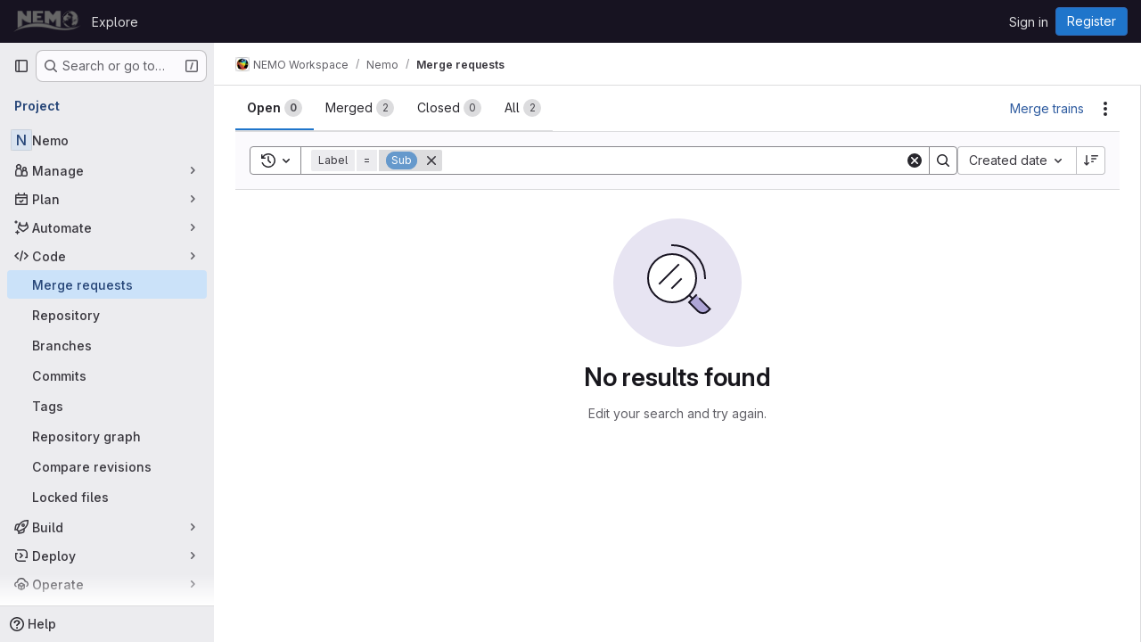

--- FILE ---
content_type: text/javascript; charset=utf-8
request_url: https://forge.nemo-ocean.eu/assets/webpack/commons-pages.dashboard.merge_requests_v2-pages.groups.merge_requests-pages.projects.merge_requests.index.460ecbe1.chunk.js
body_size: 16997
content:
(this.webpackJsonp=this.webpackJsonp||[]).push([["commons-pages.dashboard.merge_requests_v2-pages.groups.merge_requests-pages.projects.merge_requests.index","36d45c3b","50922876"],{"+wZC":function(t,e,n){"use strict";var r=n("8Ei6"),i=n.n(r),a=n("zNqO"),o=n("n64d"),s=n("pTIT"),c=n("EXdk"),u=n("/2q6"),l=n("eOJu"),p=n("Cn4y"),d=n("tslw"),f=n("slyf"),h=n("Ccns");const v=s.U+"active",b=Object(p.c)(Object(l.m)({...d.b,active:Object(p.b)(c.g,!1),buttonId:Object(p.b)(c.r),disabled:Object(p.b)(c.g,!1),lazy:Object(p.b)(c.g,!1),noBody:Object(p.b)(c.g,!1),tag:Object(p.b)(c.r,"div"),title:Object(p.b)(c.r),titleItemClass:Object(p.b)(c.e),titleLinkAttributes:Object(p.b)(c.n),titleLinkClass:Object(p.b)(c.e)}),o.E),m=Object(a.c)({name:o.E,mixins:[d.a,f.a],inject:{getBvTabs:{default:function(){return function(){return{}}}}},props:b,data(){return{localActive:this.active&&!this.disabled}},computed:{bvTabs(){return this.getBvTabs()},_isTab:()=>!0,tabClasses(){const{localActive:t,disabled:e}=this;return[{active:t,disabled:e,"card-body":this.bvTabs.card&&!this.noBody},t?this.bvTabs.activeTabClass:null]},controlledBy(){return this.buttonId||this.safeId("__BV_tab_button__")},computedNoFade(){return!this.bvTabs.fade},computedLazy(){return this.bvTabs.lazy||this.lazy}},watch:{active(t,e){t!==e&&(t?this.activate():this.deactivate()||this.$emit(v,this.localActive))},disabled(t,e){if(t!==e){const{firstTab:e}=this.bvTabs;t&&this.localActive&&e&&(this.localActive=!1,e())}},localActive(t){this.$emit(v,t)}},mounted(){this.registerTab()},updated(){const{updateButton:t}=this.bvTabs;t&&this.hasNormalizedSlot(u.y)&&t(this)},beforeDestroy(){this.unregisterTab()},methods:{registerTab(){const{registerTab:t}=this.bvTabs;t&&t(this)},unregisterTab(){const{unregisterTab:t}=this.bvTabs;t&&t(this)},activate(){const{activateTab:t}=this.bvTabs;return!(!t||this.disabled)&&t(this)},deactivate(){const{deactivateTab:t}=this.bvTabs;return!(!t||!this.localActive)&&t(this)}},render(t){const{localActive:e}=this,n=t(this.tag,{staticClass:"tab-pane",class:this.tabClasses,directives:[{name:"show",value:e}],attrs:{role:"tabpanel",id:this.safeId(),"aria-hidden":e?"false":"true","aria-labelledby":this.controlledBy||null},ref:"panel"},[e||!this.computedLazy?this.normalizeSlot():t()]);return t(h.a,{props:{mode:"out-in",noFade:this.computedNoFade}},[n])}});var y={name:"GlTab",components:{BTab:m},inheritAttrs:!1,props:{titleLinkClass:{type:[String,Array,Object],required:!1,default:""},queryParamValue:{type:String,required:!1,default:null}},computed:{linkClass(){const{titleLinkClass:t}=this;return Array.isArray(t)?[...t,"gl-tab-nav-item"]:i()(t)?{...t,"gl-tab-nav-item":!0}:(t+" gl-tab-nav-item").trim()}}},g=n("tBpV"),T=Object(g.a)(y,(function(){var t=this;return(0,t._self._c)("b-tab",t._g(t._b({attrs:{"title-link-class":t.linkClass,"query-param-value":t.queryParamValue},scopedSlots:t._u([t._l(Object.keys(t.$slots),(function(e){return{key:e,fn:function(){return[t._t(e)]},proxy:!0}}))],null,!0)},"b-tab",t.$attrs,!1),t.$listeners))}),[],!1,null,null,null);e.a=T.exports},"5wtN":function(t,e){var n={kind:"Document",definitions:[{kind:"FragmentDefinition",name:{kind:"Name",value:"PageInfo"},typeCondition:{kind:"NamedType",name:{kind:"Name",value:"PageInfo"}},directives:[],selectionSet:{kind:"SelectionSet",selections:[{kind:"Field",name:{kind:"Name",value:"hasNextPage"},arguments:[],directives:[]},{kind:"Field",name:{kind:"Name",value:"hasPreviousPage"},arguments:[],directives:[]},{kind:"Field",name:{kind:"Name",value:"startCursor"},arguments:[],directives:[]},{kind:"Field",name:{kind:"Name",value:"endCursor"},arguments:[],directives:[]}]}}],loc:{start:0,end:92}};n.loc.source={body:"fragment PageInfo on PageInfo {\n  hasNextPage\n  hasPreviousPage\n  startCursor\n  endCursor\n}\n",name:"GraphQL request",locationOffset:{line:1,column:1}};var r={};function i(t,e){for(var n=0;n<t.definitions.length;n++){var r=t.definitions[n];if(r.name&&r.name.value==e)return r}}n.definitions.forEach((function(t){if(t.name){var e=new Set;!function t(e,n){if("FragmentSpread"===e.kind)n.add(e.name.value);else if("VariableDefinition"===e.kind){var r=e.type;"NamedType"===r.kind&&n.add(r.name.value)}e.selectionSet&&e.selectionSet.selections.forEach((function(e){t(e,n)})),e.variableDefinitions&&e.variableDefinitions.forEach((function(e){t(e,n)})),e.definitions&&e.definitions.forEach((function(e){t(e,n)}))}(t,e),r[t.name.value]=e}})),t.exports=n,t.exports.PageInfo=function(t,e){var n={kind:t.kind,definitions:[i(t,e)]};t.hasOwnProperty("loc")&&(n.loc=t.loc);var a=r[e]||new Set,o=new Set,s=new Set;for(a.forEach((function(t){s.add(t)}));s.size>0;){var c=s;s=new Set,c.forEach((function(t){o.has(t)||(o.add(t),(r[t]||new Set).forEach((function(t){s.add(t)})))}))}return o.forEach((function(e){var r=i(t,e);r&&n.definitions.push(r)})),n}(n,"PageInfo")},CqXh:function(t,e,n){"use strict";var r=n("VNnR"),i=n.n(r),a=n("COl3"),o={props:{storageKey:{type:String,required:!0},value:{type:[String,Number,Boolean,Array,Object],required:!1,default:""},asString:{type:Boolean,required:!1,default:!1},persist:{type:Boolean,required:!1,default:!0},clear:{type:Boolean,required:!1,default:!1}},watch:{value(t){this.persist&&Object(a.c)(this.storageKey,t,this.asString)},clear(t){t&&Object(a.b)(this.storageKey)}},mounted(){const{exists:t,value:e}=Object(a.a)(this.storageKey,this.asString);t&&!i()(e,this.value)&&this.$emit("input",e)},render(){var t,e;return null===(t=(e=this.$scopedSlots).default)||void 0===t?void 0:t.call(e)}},s=n("tBpV"),c=Object(s.a)(o,void 0,void 0,!1,null,null,null);e.a=c.exports},NHYh:function(t,e,n){"use strict";n.d(e,"a",(function(){return r}));n("3UXl"),n("iyoE");const r=function(t,e){return t.map((function(t,e){return[e,t]})).sort(function(t,e){return this(t[1],e[1])||t[0]-e[0]}.bind(e)).map((function(t){return t[1]}))}},O5MO:function(t,e,n){"use strict";n("aFm2"),n("z6RN"),n("R9qC");var r=n("9/Bc"),i=n("zIFf"),a=n("/lV4"),o={components:{GlBadge:r.a},directives:{GlTooltip:i.a},props:{mergeRequest:{type:Object,required:!0},fullText:{type:Boolean,required:!1,default:!1}},computed:{approvalCount(){return this.fullText&&this.mergeRequest.approvedBy.nodes.length?Object(a.a)("Approved"):this.mergeRequest.approvedBy.nodes.length},tooltipTitle(){return Object(a.h)("%d approval","%d approvals",this.mergeRequest.approvedBy.nodes.length)}}},s=n("tBpV"),c=Object(s.a)(o,(function(){var t=this._self._c;return this.approvalCount?t("button",{directives:[{name:"gl-tooltip",rawName:"v-gl-tooltip.viewport.top",value:this.tooltipTitle,expression:"tooltipTitle",modifiers:{viewport:!0,top:!0}}],staticClass:"!gl-cursor-default gl-rounded-pill gl-border-none gl-bg-transparent gl-p-0",attrs:{"aria-label":this.tooltipTitle,"data-testid":"mr-approvals"}},[t("gl-badge",{attrs:{icon:"check-circle",variant:"success","icon-optically-aligned":""}},[this._v("\n    "+this._s(this.approvalCount)+"\n  ")])],1):this._e()}),[],!1,null,null,null).exports,u=n("4wgn"),l=n("FxFN"),p={components:{GlBadge:r.a,ApprovalsCountCe:c},directives:{GlTooltip:i.a},props:{mergeRequest:{type:Object,required:!0},fullText:{type:Boolean,required:!1,default:!1}},computed:{approvedByCurrentUser(){var t;const e=Object(l.c)(u.O,gon.current_user_id||"");return null===(t=this.mergeRequest.approvedBy)||void 0===t?void 0:t.nodes.some((function(t){return t.id===e}))},approvalText(){return this.fullText?this.mergeRequest.approved?Object(a.a)("Approved"):Object(a.j)(Object(a.a)("%{approvals_given} of %{required} Approvals"),{approvals_given:this.mergeRequest.approvalsRequired-this.mergeRequest.approvalsLeft,required:this.mergeRequest.approvalsRequired}):`${this.mergeRequest.approvalsRequired-this.mergeRequest.approvalsLeft}/${this.mergeRequest.approvalsRequired}`},tooltipTitle(){return Object(a.j)(this.approvedByCurrentUser?Object(a.a)("Required approvals (%{approvals_given} of %{required} given, you've approved)"):Object(a.a)("Required approvals (%{approvals_given} of %{required} given)"),{approvals_given:this.mergeRequest.approvalsRequired-this.mergeRequest.approvalsLeft,required:this.mergeRequest.approvalsRequired})},badgeVariant(){return this.mergeRequest.approved?"success":"neutral"},badgeIcon(){return this.mergeRequest.approved&&this.approvedByCurrentUser?"approval-solid":this.mergeRequest.approved?"check-circle":this.mergeRequest.approvalsRequired-this.mergeRequest.approvalsLeft>0?"check-circle-dashed":"dash-circle"}}},d=Object(s.a)(p,(function(){var t=this,e=t._self._c;return t.mergeRequest.approvalsRequired?e("button",{directives:[{name:"gl-tooltip",rawName:"v-gl-tooltip.viewport.top",value:t.tooltipTitle,expression:"tooltipTitle",modifiers:{viewport:!0,top:!0}}],staticClass:"!gl-cursor-default gl-rounded-pill gl-border-none gl-bg-transparent gl-p-0",attrs:{"aria-label":t.tooltipTitle,"data-testid":"mr-approvals"}},[e("gl-badge",{attrs:{icon:t.badgeIcon,"icon-optically-aligned":"approval-solid"!==t.badgeIcon,variant:t.badgeVariant}},[t._v("\n    "+t._s(t.approvalText)+"\n  ")])],1):e("approvals-count-ce",{attrs:{"merge-request":t.mergeRequest,"full-text":t.fullText}})}),[],!1,null,null,null);e.a=d.exports},PRLI:function(t,e){var n={kind:"Document",definitions:[{kind:"FragmentDefinition",name:{kind:"Name",value:"MergeRequestApprovalFragment"},typeCondition:{kind:"NamedType",name:{kind:"Name",value:"MergeRequest"}},directives:[],selectionSet:{kind:"SelectionSet",selections:[{kind:"Field",name:{kind:"Name",value:"approved"},arguments:[],directives:[]},{kind:"Field",name:{kind:"Name",value:"approvalsRequired"},arguments:[],directives:[]},{kind:"Field",name:{kind:"Name",value:"approvalsLeft"},arguments:[],directives:[]},{kind:"Field",name:{kind:"Name",value:"approvedBy"},arguments:[],directives:[],selectionSet:{kind:"SelectionSet",selections:[{kind:"Field",name:{kind:"Name",value:"nodes"},arguments:[],directives:[],selectionSet:{kind:"SelectionSet",selections:[{kind:"Field",name:{kind:"Name",value:"id"},arguments:[],directives:[]}]}}]}}]}}],loc:{start:0,end:493}};n.loc.source={body:"# @graphql-eslint/eslint-plugin@4.0.0 reports missing IDs in `FragmentDefinition`. For now, we are\n# ignoring the newly uncovered error on this fragment. Please consider addressing the violation\n# if you are modifying this file and it turns out selecting the ID makes sense here.\n# eslint-disable-next-line @graphql-eslint/require-selections\nfragment MergeRequestApprovalFragment on MergeRequest {\n  approved\n  approvalsRequired\n  approvalsLeft\n  approvedBy {\n    nodes {\n      id\n    }\n  }\n}\n",name:"GraphQL request",locationOffset:{line:1,column:1}};var r={};function i(t,e){for(var n=0;n<t.definitions.length;n++){var r=t.definitions[n];if(r.name&&r.name.value==e)return r}}n.definitions.forEach((function(t){if(t.name){var e=new Set;!function t(e,n){if("FragmentSpread"===e.kind)n.add(e.name.value);else if("VariableDefinition"===e.kind){var r=e.type;"NamedType"===r.kind&&n.add(r.name.value)}e.selectionSet&&e.selectionSet.selections.forEach((function(e){t(e,n)})),e.variableDefinitions&&e.variableDefinitions.forEach((function(e){t(e,n)})),e.definitions&&e.definitions.forEach((function(e){t(e,n)}))}(t,e),r[t.name.value]=e}})),t.exports=n,t.exports.MergeRequestApprovalFragment=function(t,e){var n={kind:t.kind,definitions:[i(t,e)]};t.hasOwnProperty("loc")&&(n.loc=t.loc);var a=r[e]||new Set,o=new Set,s=new Set;for(a.forEach((function(t){s.add(t)}));s.size>0;){var c=s;s=new Set,c.forEach((function(t){o.has(t)||(o.add(t),(r[t]||new Set).forEach((function(t){s.add(t)})))}))}return o.forEach((function(e){var r=i(t,e);r&&n.definitions.push(r)})),n}(n,"MergeRequestApprovalFragment")},QSfG:function(t,e,n){"use strict";var r={name:"GlAvatarLink",components:{GlLink:n("Jx7q").a}},i=n("tBpV"),a=Object(i.a)(r,(function(){return(0,this._self._c)("gl-link",this._g(this._b({staticClass:"gl-avatar-link",attrs:{variant:"meta"}},"gl-link",this.$attrs,!1),this.$listeners),[this._t("default")],2)}),[],!1,null,null,null);e.a=a.exports},hxHM:function(t,e,n){"use strict";n("LdIe"),n("z6RN"),n("PTOk"),n("aFm2"),n("R9qC"),n("lFMf"),n("gOHk"),n("c9hT"),n("ZzK0"),n("BzOf"),n("3UXl"),n("iyoE"),n("v2fZ"),n("UezY"),n("hG7+"),n("B++/"),n("47t/");var r=n("zNqO"),i=n("n64d"),a=n("1nO5"),o=n("pTIT"),s=n("Ld9G"),c=n("EXdk"),u=n("/2q6"),l=n("88df"),p=n("Zwln"),d=n("MGi3"),f=n("LTP3"),h=n("MHCW"),v=n("dJQL"),b=n("7I1/"),m=n("nf9o"),y=n("RzIj"),g=n("W1rz"),T=n("eOJu"),w=n("+tAD"),k=n("Cn4y"),O=n("NHYh"),j=n("tslw"),_=n("slyf"),x=n("+18S");const{mixin:C,props:R,prop:q,event:S}=Object(y.a)("value",{type:c.k}),A=function(t){return!t.disabled},E=Object(r.c)({name:i.J,inject:{getBvTabs:{default:function(){return function(){return{}}}}},props:{controls:Object(k.b)(c.r),id:Object(k.b)(c.r),noKeyNav:Object(k.b)(c.g,!1),posInSet:Object(k.b)(c.k),setSize:Object(k.b)(c.k),tab:Object(k.b)(),tabIndex:Object(k.b)(c.k)},computed:{bvTabs(){return this.getBvTabs()}},methods:{focus(){Object(d.d)(this.$refs.link)},handleEvent(t){if(this.tab.disabled)return;const{type:e,keyCode:n,shiftKey:r}=t;"click"===e||"keydown"===e&&n===s.h?(Object(f.f)(t),this.$emit(o.f,t)):"keydown"!==e||this.noKeyNav||(-1!==[s.i,s.f,s.e].indexOf(n)?(Object(f.f)(t),r||n===s.e?this.$emit(o.o,t):this.$emit(o.B,t)):-1!==[s.a,s.g,s.b].indexOf(n)&&(Object(f.f)(t),r||n===s.b?this.$emit(o.v,t):this.$emit(o.y,t)))}},render(t){const{id:e,tabIndex:n,setSize:r,posInSet:i,controls:a,handleEvent:o}=this,{title:s,localActive:c,disabled:l,titleItemClass:p,titleLinkClass:d,titleLinkAttributes:f}=this.tab,h=t(x.a,{staticClass:"nav-link",class:[{active:c&&!l,disabled:l},d,c?this.bvTabs.activeNavItemClass:null],props:{disabled:l},attrs:{...f,id:e,role:"tab",tabindex:n,"aria-selected":c&&!l?"true":"false","aria-setsize":r,"aria-posinset":i,"aria-controls":a},on:{click:o,keydown:o},ref:"link"},[this.tab.normalizeSlot(u.y)||s]);return t("li",{staticClass:"nav-item",class:[p],attrs:{role:"presentation"}},[h])}}),P={align:Object(k.b)(c.r),fill:Object(k.b)(c.g,!1),justified:Object(k.b)(c.g,!1),pills:Object(k.b)(c.g,!1),small:Object(k.b)(c.g,!1)},B=Object(k.c)(Object(T.m)({...j.b,...R,...P,activeNavItemClass:Object(k.b)(c.e),activeTabClass:Object(k.b)(c.e),contentClass:Object(k.b)(c.e),end:Object(k.b)(c.g,!1),lazy:Object(k.b)(c.g,!1),navClass:Object(k.b)(c.e),navWrapperClass:Object(k.b)(c.e),noFade:Object(k.b)(c.g,!1),noKeyNav:Object(k.b)(c.g,!1),noNavStyle:Object(k.b)(c.g,!1),tag:Object(k.b)(c.r,"div")}),i.I),$=Object(r.c)({name:i.I,mixins:[j.a,C,_.a],provide(){var t=this;return{getBvTabs:function(){return t}}},props:B,data(){return{currentTab:Object(g.b)(this[q],-1),tabs:[],registeredTabs:[]}},computed:{fade(){return!this.noFade}},watch:{[q](t,e){if(t!==e){t=Object(g.b)(t,-1),e=Object(g.b)(e,0);const n=this.tabs[t];n&&!n.disabled?this.activateTab(n):t<e?this.previousTab():this.nextTab()}},currentTab(t){let e=-1;this.tabs.forEach((function(n,r){r!==t||n.disabled?n.localActive=!1:(n.localActive=!0,e=r)})),this.$emit(S,e)},tabs(t,e){var n=this;Object(b.a)(t.map((function(t){return t[r.a]})),e.map((function(t){return t[r.a]})))||this.$nextTick((function(){n.$emit(o.e,t.slice(),e.slice())}))},registeredTabs(){this.updateTabs()}},created(){this.$_observer=null},mounted(){this.setObserver(!0)},beforeDestroy(){this.setObserver(!1),this.tabs=[]},methods:{registerTab(t){Object(l.a)(this.registeredTabs,t)||this.registeredTabs.push(t)},unregisterTab(t){this.registeredTabs=this.registeredTabs.slice().filter((function(e){return e!==t}))},setObserver(t=!0){var e=this;if(this.$_observer&&this.$_observer.disconnect(),this.$_observer=null,t){const t=function(){e.$nextTick((function(){Object(d.z)((function(){e.updateTabs()}))}))};this.$_observer=Object(w.a)(this.$refs.content,t,{childList:!0,subtree:!1,attributes:!0,attributeFilter:["id"]})}},getTabs(){const t=this.registeredTabs;let e=[];if(a.e&&t.length>0){const n=t.map((function(t){return"#"+t.safeId()})).join(", ");e=Object(d.B)(n,this.$el).map((function(t){return t.id})).filter(h.a)}return Object(O.a)(t,(function(t,n){return e.indexOf(t.safeId())-e.indexOf(n.safeId())}))},updateTabs(){const t=this.getTabs();let e=t.indexOf(t.slice().reverse().find((function(t){return t.localActive&&!t.disabled})));if(e<0){const{currentTab:n}=this;n>=t.length?e=t.indexOf(t.slice().reverse().find(A)):t[n]&&!t[n].disabled&&(e=n)}e<0&&(e=t.indexOf(t.find(A))),t.forEach((function(t,n){t.localActive=n===e})),this.tabs=t,this.currentTab=e},getButtonForTab(t){return(this.$refs.buttons||[]).find((function(e){return e.tab===t}))},updateButton(t){const e=this.getButtonForTab(t);e&&e.$forceUpdate&&e.$forceUpdate()},activateTab(t){const{currentTab:e,tabs:n}=this;let r=!1;if(t){const i=n.indexOf(t);if(i!==e&&i>-1&&!t.disabled){const t=new p.a(o.a,{cancelable:!0,vueTarget:this,componentId:this.safeId()});this.$emit(t.type,i,e,t),t.defaultPrevented||(this.currentTab=i,r=!0)}}return r||this[q]===e||this.$emit(S,e),r},deactivateTab(t){return!!t&&this.activateTab(this.tabs.filter((function(e){return e!==t})).find(A))},focusButton(t){var e=this;this.$nextTick((function(){Object(d.d)(e.getButtonForTab(t))}))},emitTabClick(t,e){Object(v.d)(e)&&t&&t.$emit&&!t.disabled&&t.$emit(o.f,e)},clickTab(t,e){this.activateTab(t),this.emitTabClick(t,e)},firstTab(t){const e=this.tabs.find(A);this.activateTab(e)&&t&&(this.focusButton(e),this.emitTabClick(e,t))},previousTab(t){const e=Object(m.b)(this.currentTab,0),n=this.tabs.slice(0,e).reverse().find(A);this.activateTab(n)&&t&&(this.focusButton(n),this.emitTabClick(n,t))},nextTab(t){const e=Object(m.b)(this.currentTab,-1),n=this.tabs.slice(e+1).find(A);this.activateTab(n)&&t&&(this.focusButton(n),this.emitTabClick(n,t))},lastTab(t){const e=this.tabs.slice().reverse().find(A);this.activateTab(e)&&t&&(this.focusButton(e),this.emitTabClick(e,t))}},render(t){var e=this;const{align:n,end:i,fill:a,firstTab:s,justified:c,lastTab:l,nextTab:p,noKeyNav:d,noNavStyle:f,pills:h,previousTab:v,small:b,tabs:m}=this,y=m.find((function(t){return t.localActive&&!t.disabled})),g=m.find((function(t){return!t.disabled})),T=m.map((function(n,i){const{safeId:a}=n;let c=null;return d||(c=-1,(n===y||!y&&n===g)&&(c=null)),t(E,{props:{controls:a?a():null,id:n.controlledBy||(a?a("_BV_tab_button_"):null),noKeyNav:d,posInSet:i+1,setSize:m.length,tab:n,tabIndex:c},on:{[o.f]:function(t){e.clickTab(n,t)},[o.o]:s,[o.B]:v,[o.y]:p,[o.v]:l},key:n[r.a]||i,ref:"buttons",[r.b]:!0})}));let w=t("ul",{staticClass:"nav",class:[this.navClass,{"nav-tabs":!f&&!h,"nav-pills":!f&&h,"nav-fill":a,"nav-justified":c,[(k=n,"justify-content-"+(k="left"===k?"start":"right"===k?"end":k))]:n,small:b}],attrs:{role:"tablist",id:this.safeId("_BV_tab_controls_")},ref:"nav"},[this.normalizeSlot(u.w)||t(),T,this.normalizeSlot(u.v)||t()]);var k;w=t("div",{class:this.navWrapperClass,key:"bv-tabs-nav"},[this.normalizeSlot(u.B)||t(),w,this.normalizeSlot(u.A)||t()]);const O=this.normalizeSlot()||[];let j=t();0===O.length&&(j=t("div",{class:["tab-pane","active"],key:"bv-empty-tab"},this.normalizeSlot(u.f)));const _=t("div",{staticClass:"tab-content",class:this.contentClass,attrs:{id:this.safeId("_BV_tab_container_")},key:"bv-content",ref:"content"},[O,j]);return t(this.tag,{staticClass:"tabs",attrs:{id:this.safeId()}},[i?_:t(),w,i?t():_])}});var I=n("q3oM"),L=n("CbCZ");const N=function(t){return Object.keys(t).every((function(t){return"text"===t||"attributes"===t}))};var F={name:"GlTabs",components:{BTabs:$,GlButton:L.a},inheritAttrs:!1,props:{actionPrimary:{type:Object,required:!1,default:null,validator:function(t){return N(t)}},actionSecondary:{type:Object,required:!1,default:null,validator:function(t){return N(t)}},actionTertiary:{type:Object,required:!1,default:null,validator:function(t){return N(t)}},contentClass:{type:[String,Array,Object],required:!1,default:null},navClass:{type:[String,Array,Object],required:!1,default:null},justified:{type:Boolean,required:!1,default:!1},syncActiveTabWithQueryParams:{type:Boolean,required:!1,default:!1},queryParamName:{type:String,required:!1,default:"tab"},value:{type:Number,required:!1,default:0}},data:()=>({activeTabIndex:0}),computed:{hasActions(){return[this.actionPrimary,this.actionSecondary,this.actionTertiary].some(Boolean)},listeners(){return{...this.$listeners,input:this.handleInput}}},watch:{value:{handler(t){this.activeTabIndex!==t&&(this.activeTabIndex=t)},immediate:!0}},mounted(){this.syncActiveTabWithQueryParams&&(this.syncActiveTabFromQueryParams(),window.addEventListener("popstate",this.syncActiveTabFromQueryParams)),this.$emit("input",this.activeTabIndex)},destroyed(){window.removeEventListener("popstate",this.syncActiveTabFromQueryParams)},methods:{buttonBinding:(t,e)=>t.attributes?t.attributes:I.Q[e],primary(){this.$emit("primary")},secondary(){this.$emit("secondary")},tertiary(){this.$emit("tertiary")},async syncActiveTabFromQueryParams(){var t=this;await this.$nextTick();const e=this.getQueryParamValue(),n=this.getTabs().findIndex((function(n,r){return t.getTabQueryParamValue(r)===e}));this.activeTabIndex=-1!==n?n:0},getTabs(){return this.$refs.bTabs.getTabs()},getQueryParamValue(){return new URLSearchParams(window.location.search).get(this.queryParamName)},setQueryParamValueIfNecessary(t){const e=this.getQueryParamValue(),n=this.getTabQueryParamValue(t);if(0===t&&!e||0!==t&&e===n)return;const r=new URLSearchParams(window.location.search);r.set(this.queryParamName,n),window.history.pushState({},"",`${window.location.pathname}?${r.toString()}`)},getTabQueryParamValue(t){const e=this.getTabs()[t];return(null==e?void 0:e.$attrs["query-param-value"])||t.toString()},handleInput(t){this.$emit("input",t),this.activeTabIndex=t,this.syncActiveTabWithQueryParams&&this.setQueryParamValueIfNecessary(t)}}},D=n("tBpV"),z=Object(D.a)(F,(function(){var t=this,e=t._self._c;return e("b-tabs",t._g(t._b({ref:"bTabs",staticClass:"gl-tabs",attrs:{"no-nav-style":!0,"no-fade":!0,"active-nav-item-class":"gl-tab-nav-item-active","content-class":[t.contentClass,"gl-tab-content"],"nav-wrapper-class":"gl-tabs-wrapper","nav-class":[t.navClass,"gl-tabs-nav"],justified:t.justified,value:t.activeTabIndex},scopedSlots:t._u([t._l(Object.keys(t.$slots),(function(e){return{key:e,fn:function(){return[t._t(e)]},proxy:!0}})),t.hasActions?{key:"toolbar-start",fn:function(){return[e("div",{staticClass:"gl-actions-tabs-start",attrs:{role:"toolbar","data-testid":"actions-tabs-start"}},[t.actionPrimary?e("gl-button",t._b({attrs:{"data-testid":"action-primary"},on:{click:t.primary}},"gl-button",t.buttonBinding(t.actionPrimary,"actionPrimary"),!1),[t._v("\n        "+t._s(t.actionPrimary.text)+"\n      ")]):t._e(),t._v(" "),t.actionSecondary?e("gl-button",t._b({attrs:{"data-testid":"action-secondary"},on:{click:t.secondary}},"gl-button",t.buttonBinding(t.actionSecondary,"actionSecondary"),!1),[t._v("\n        "+t._s(t.actionSecondary.text)+"\n      ")]):t._e(),t._v(" "),t.actionTertiary?e("gl-button",t._b({attrs:{"data-testid":"action-tertiary"},on:{click:t.tertiary}},"gl-button",t.buttonBinding(t.actionTertiary,"actionTertiary"),!1),[t._v("\n        "+t._s(t.actionTertiary.text)+"\n      ")]):t._e()],1)]},proxy:!0}:null,t.hasActions?{key:"toolbar-end",fn:function(){return[e("div",{staticClass:"gl-actions-tabs-end",attrs:{role:"toolbar","data-testid":"actions-tabs-end"}},[t.actionPrimary?e("gl-button",t._b({attrs:{"data-testid":"action-primary"},on:{click:t.primary}},"gl-button",t.buttonBinding(t.actionPrimary,"actionPrimary"),!1),[t._v("\n        "+t._s(t.actionPrimary.text)+"\n      ")]):t._e(),t._v(" "),t.actionSecondary?e("gl-button",t._b({attrs:{"data-testid":"action-secondary"},on:{click:t.secondary}},"gl-button",t.buttonBinding(t.actionSecondary,"actionSecondary"),!1),[t._v("\n        "+t._s(t.actionSecondary.text)+"\n      ")]):t._e(),t._v(" "),t.actionTertiary?e("gl-button",t._b({attrs:{"data-testid":"action-tertiary"},on:{click:t.tertiary}},"gl-button",t.buttonBinding(t.actionTertiary,"actionTertiary"),!1),[t._v("\n        "+t._s(t.actionTertiary.text)+"\n      ")]):t._e()],1)]},proxy:!0}:null],null,!0)},"b-tabs",t.$attrs,!1),t.listeners))}),[],!1,null,null,null);e.a=z.exports},lRsd:function(t,e,n){"use strict";function r(t,e){for(var n in e)t[n]=e[n];return t}n.d(e,"a",(function(){return Qt}));var i=/[!'()*]/g,a=function(t){return"%"+t.charCodeAt(0).toString(16)},o=/%2C/g,s=function(t){return encodeURIComponent(t).replace(i,a).replace(o,",")};function c(t){try{return decodeURIComponent(t)}catch(t){0}return t}var u=function(t){return null==t||"object"==typeof t?t:String(t)};function l(t){var e={};return(t=t.trim().replace(/^(\?|#|&)/,""))?(t.split("&").forEach((function(t){var n=t.replace(/\+/g," ").split("="),r=c(n.shift()),i=n.length>0?c(n.join("=")):null;void 0===e[r]?e[r]=i:Array.isArray(e[r])?e[r].push(i):e[r]=[e[r],i]})),e):e}function p(t){var e=t?Object.keys(t).map((function(e){var n=t[e];if(void 0===n)return"";if(null===n)return s(e);if(Array.isArray(n)){var r=[];return n.forEach((function(t){void 0!==t&&(null===t?r.push(s(e)):r.push(s(e)+"="+s(t)))})),r.join("&")}return s(e)+"="+s(n)})).filter((function(t){return t.length>0})).join("&"):null;return e?"?"+e:""}var d=/\/?$/;function f(t,e,n,r){var i=r&&r.options.stringifyQuery,a=e.query||{};try{a=h(a)}catch(t){}var o={name:e.name||t&&t.name,meta:t&&t.meta||{},path:e.path||"/",hash:e.hash||"",query:a,params:e.params||{},fullPath:m(e,i),matched:t?b(t):[]};return n&&(o.redirectedFrom=m(n,i)),Object.freeze(o)}function h(t){if(Array.isArray(t))return t.map(h);if(t&&"object"==typeof t){var e={};for(var n in t)e[n]=h(t[n]);return e}return t}var v=f(null,{path:"/"});function b(t){for(var e=[];t;)e.unshift(t),t=t.parent;return e}function m(t,e){var n=t.path,r=t.query;void 0===r&&(r={});var i=t.hash;return void 0===i&&(i=""),(n||"/")+(e||p)(r)+i}function y(t,e,n){return e===v?t===e:!!e&&(t.path&&e.path?t.path.replace(d,"")===e.path.replace(d,"")&&(n||t.hash===e.hash&&g(t.query,e.query)):!(!t.name||!e.name)&&(t.name===e.name&&(n||t.hash===e.hash&&g(t.query,e.query)&&g(t.params,e.params))))}function g(t,e){if(void 0===t&&(t={}),void 0===e&&(e={}),!t||!e)return t===e;var n=Object.keys(t).sort(),r=Object.keys(e).sort();return n.length===r.length&&n.every((function(n,i){var a=t[n];if(r[i]!==n)return!1;var o=e[n];return null==a||null==o?a===o:"object"==typeof a&&"object"==typeof o?g(a,o):String(a)===String(o)}))}function T(t){for(var e=0;e<t.matched.length;e++){var n=t.matched[e];for(var r in n.instances){var i=n.instances[r],a=n.enteredCbs[r];if(i&&a){delete n.enteredCbs[r];for(var o=0;o<a.length;o++)i._isBeingDestroyed||a[o](i)}}}}var w={name:"RouterView",functional:!0,props:{name:{type:String,default:"default"}},render:function(t,e){var n=e.props,i=e.children,a=e.parent,o=e.data;o.routerView=!0;for(var s=a.$createElement,c=n.name,u=a.$route,l=a._routerViewCache||(a._routerViewCache={}),p=0,d=!1;a&&a._routerRoot!==a;){var f=a.$vnode?a.$vnode.data:{};f.routerView&&p++,f.keepAlive&&a._directInactive&&a._inactive&&(d=!0),a=a.$parent}if(o.routerViewDepth=p,d){var h=l[c],v=h&&h.component;return v?(h.configProps&&k(v,o,h.route,h.configProps),s(v,o,i)):s()}var b=u.matched[p],m=b&&b.components[c];if(!b||!m)return l[c]=null,s();l[c]={component:m},o.registerRouteInstance=function(t,e){var n=b.instances[c];(e&&n!==t||!e&&n===t)&&(b.instances[c]=e)},(o.hook||(o.hook={})).prepatch=function(t,e){b.instances[c]=e.componentInstance},o.hook.init=function(t){t.data.keepAlive&&t.componentInstance&&t.componentInstance!==b.instances[c]&&(b.instances[c]=t.componentInstance),T(u)};var y=b.props&&b.props[c];return y&&(r(l[c],{route:u,configProps:y}),k(m,o,u,y)),s(m,o,i)}};function k(t,e,n,i){var a=e.props=function(t,e){switch(typeof e){case"undefined":return;case"object":return e;case"function":return e(t);case"boolean":return e?t.params:void 0;default:0}}(n,i);if(a){a=e.props=r({},a);var o=e.attrs=e.attrs||{};for(var s in a)t.props&&s in t.props||(o[s]=a[s],delete a[s])}}function O(t,e,n){var r=t.charAt(0);if("/"===r)return t;if("?"===r||"#"===r)return e+t;var i=e.split("/");n&&i[i.length-1]||i.pop();for(var a=t.replace(/^\//,"").split("/"),o=0;o<a.length;o++){var s=a[o];".."===s?i.pop():"."!==s&&i.push(s)}return""!==i[0]&&i.unshift(""),i.join("/")}function j(t){return t.replace(/\/(?:\s*\/)+/g,"/")}var _=Array.isArray||function(t){return"[object Array]"==Object.prototype.toString.call(t)},x=D,C=E,R=function(t,e){return B(E(t,e),e)},q=B,S=F,A=new RegExp(["(\\\\.)","([\\/.])?(?:(?:\\:(\\w+)(?:\\(((?:\\\\.|[^\\\\()])+)\\))?|\\(((?:\\\\.|[^\\\\()])+)\\))([+*?])?|(\\*))"].join("|"),"g");function E(t,e){for(var n,r=[],i=0,a=0,o="",s=e&&e.delimiter||"/";null!=(n=A.exec(t));){var c=n[0],u=n[1],l=n.index;if(o+=t.slice(a,l),a=l+c.length,u)o+=u[1];else{var p=t[a],d=n[2],f=n[3],h=n[4],v=n[5],b=n[6],m=n[7];o&&(r.push(o),o="");var y=null!=d&&null!=p&&p!==d,g="+"===b||"*"===b,T="?"===b||"*"===b,w=n[2]||s,k=h||v;r.push({name:f||i++,prefix:d||"",delimiter:w,optional:T,repeat:g,partial:y,asterisk:!!m,pattern:k?I(k):m?".*":"[^"+$(w)+"]+?"})}}return a<t.length&&(o+=t.substr(a)),o&&r.push(o),r}function P(t){return encodeURI(t).replace(/[\/?#]/g,(function(t){return"%"+t.charCodeAt(0).toString(16).toUpperCase()}))}function B(t,e){for(var n=new Array(t.length),r=0;r<t.length;r++)"object"==typeof t[r]&&(n[r]=new RegExp("^(?:"+t[r].pattern+")$",N(e)));return function(e,r){for(var i="",a=e||{},o=(r||{}).pretty?P:encodeURIComponent,s=0;s<t.length;s++){var c=t[s];if("string"!=typeof c){var u,l=a[c.name];if(null==l){if(c.optional){c.partial&&(i+=c.prefix);continue}throw new TypeError('Expected "'+c.name+'" to be defined')}if(_(l)){if(!c.repeat)throw new TypeError('Expected "'+c.name+'" to not repeat, but received `'+JSON.stringify(l)+"`");if(0===l.length){if(c.optional)continue;throw new TypeError('Expected "'+c.name+'" to not be empty')}for(var p=0;p<l.length;p++){if(u=o(l[p]),!n[s].test(u))throw new TypeError('Expected all "'+c.name+'" to match "'+c.pattern+'", but received `'+JSON.stringify(u)+"`");i+=(0===p?c.prefix:c.delimiter)+u}}else{if(u=c.asterisk?encodeURI(l).replace(/[?#]/g,(function(t){return"%"+t.charCodeAt(0).toString(16).toUpperCase()})):o(l),!n[s].test(u))throw new TypeError('Expected "'+c.name+'" to match "'+c.pattern+'", but received "'+u+'"');i+=c.prefix+u}}else i+=c}return i}}function $(t){return t.replace(/([.+*?=^!:${}()[\]|\/\\])/g,"\\$1")}function I(t){return t.replace(/([=!:$\/()])/g,"\\$1")}function L(t,e){return t.keys=e,t}function N(t){return t&&t.sensitive?"":"i"}function F(t,e,n){_(e)||(n=e||n,e=[]);for(var r=(n=n||{}).strict,i=!1!==n.end,a="",o=0;o<t.length;o++){var s=t[o];if("string"==typeof s)a+=$(s);else{var c=$(s.prefix),u="(?:"+s.pattern+")";e.push(s),s.repeat&&(u+="(?:"+c+u+")*"),a+=u=s.optional?s.partial?c+"("+u+")?":"(?:"+c+"("+u+"))?":c+"("+u+")"}}var l=$(n.delimiter||"/"),p=a.slice(-l.length)===l;return r||(a=(p?a.slice(0,-l.length):a)+"(?:"+l+"(?=$))?"),a+=i?"$":r&&p?"":"(?="+l+"|$)",L(new RegExp("^"+a,N(n)),e)}function D(t,e,n){return _(e)||(n=e||n,e=[]),n=n||{},t instanceof RegExp?function(t,e){var n=t.source.match(/\((?!\?)/g);if(n)for(var r=0;r<n.length;r++)e.push({name:r,prefix:null,delimiter:null,optional:!1,repeat:!1,partial:!1,asterisk:!1,pattern:null});return L(t,e)}(t,e):_(t)?function(t,e,n){for(var r=[],i=0;i<t.length;i++)r.push(D(t[i],e,n).source);return L(new RegExp("(?:"+r.join("|")+")",N(n)),e)}(t,e,n):function(t,e,n){return F(E(t,n),e,n)}(t,e,n)}x.parse=C,x.compile=R,x.tokensToFunction=q,x.tokensToRegExp=S;var z=Object.create(null);function V(t,e,n){e=e||{};try{var r=z[t]||(z[t]=x.compile(t));return"string"==typeof e.pathMatch&&(e[0]=e.pathMatch),r(e,{pretty:!0})}catch(t){return""}finally{delete e[0]}}function U(t,e,n,i){var a="string"==typeof t?{path:t}:t;if(a._normalized)return a;if(a.name){var o=(a=r({},t)).params;return o&&"object"==typeof o&&(a.params=r({},o)),a}if(!a.path&&a.params&&e){(a=r({},a))._normalized=!0;var s=r(r({},e.params),a.params);if(e.name)a.name=e.name,a.params=s;else if(e.matched.length){var c=e.matched[e.matched.length-1].path;a.path=V(c,s,e.path)}else 0;return a}var p=function(t){var e="",n="",r=t.indexOf("#");r>=0&&(e=t.slice(r),t=t.slice(0,r));var i=t.indexOf("?");return i>=0&&(n=t.slice(i+1),t=t.slice(0,i)),{path:t,query:n,hash:e}}(a.path||""),d=e&&e.path||"/",f=p.path?O(p.path,d,n||a.append):d,h=function(t,e,n){void 0===e&&(e={});var r,i=n||l;try{r=i(t||"")}catch(t){r={}}for(var a in e){var o=e[a];r[a]=Array.isArray(o)?o.map(u):u(o)}return r}(p.query,a.query,i&&i.options.parseQuery),v=a.hash||p.hash;return v&&"#"!==v.charAt(0)&&(v="#"+v),{_normalized:!0,path:f,query:h,hash:v}}var M,Q=function(){},G={name:"RouterLink",props:{to:{type:[String,Object],required:!0},tag:{type:String,default:"a"},custom:Boolean,exact:Boolean,exactPath:Boolean,append:Boolean,replace:Boolean,activeClass:String,exactActiveClass:String,ariaCurrentValue:{type:String,default:"page"},event:{type:[String,Array],default:"click"}},render:function(t){var e=this,n=this.$router,i=this.$route,a=n.resolve(this.to,i,this.append),o=a.location,s=a.route,c=a.href,u={},l=n.options.linkActiveClass,p=n.options.linkExactActiveClass,h=null==l?"router-link-active":l,v=null==p?"router-link-exact-active":p,b=null==this.activeClass?h:this.activeClass,m=null==this.exactActiveClass?v:this.exactActiveClass,g=s.redirectedFrom?f(null,U(s.redirectedFrom),null,n):s;u[m]=y(i,g,this.exactPath),u[b]=this.exact||this.exactPath?u[m]:function(t,e){return 0===t.path.replace(d,"/").indexOf(e.path.replace(d,"/"))&&(!e.hash||t.hash===e.hash)&&function(t,e){for(var n in e)if(!(n in t))return!1;return!0}(t.query,e.query)}(i,g);var T=u[m]?this.ariaCurrentValue:null,w=function(t){H(t)&&(e.replace?n.replace(o,Q):n.push(o,Q))},k={click:H};Array.isArray(this.event)?this.event.forEach((function(t){k[t]=w})):k[this.event]=w;var O={class:u},j=!this.$scopedSlots.$hasNormal&&this.$scopedSlots.default&&this.$scopedSlots.default({href:c,route:s,navigate:w,isActive:u[b],isExactActive:u[m]});if(j){if(1===j.length)return j[0];if(j.length>1||!j.length)return 0===j.length?t():t("span",{},j)}if("a"===this.tag)O.on=k,O.attrs={href:c,"aria-current":T};else{var _=function t(e){var n;if(e)for(var r=0;r<e.length;r++){if("a"===(n=e[r]).tag)return n;if(n.children&&(n=t(n.children)))return n}}(this.$slots.default);if(_){_.isStatic=!1;var x=_.data=r({},_.data);for(var C in x.on=x.on||{},x.on){var R=x.on[C];C in k&&(x.on[C]=Array.isArray(R)?R:[R])}for(var q in k)q in x.on?x.on[q].push(k[q]):x.on[q]=w;var S=_.data.attrs=r({},_.data.attrs);S.href=c,S["aria-current"]=T}else O.on=k}return t(this.tag,O,this.$slots.default)}};function H(t){if(!(t.metaKey||t.altKey||t.ctrlKey||t.shiftKey||t.defaultPrevented||void 0!==t.button&&0!==t.button)){if(t.currentTarget&&t.currentTarget.getAttribute){var e=t.currentTarget.getAttribute("target");if(/\b_blank\b/i.test(e))return}return t.preventDefault&&t.preventDefault(),!0}}var K="undefined"!=typeof window;function J(t,e,n,r,i){var a=e||[],o=n||Object.create(null),s=r||Object.create(null);t.forEach((function(t){!function t(e,n,r,i,a,o){var s=i.path,c=i.name;0;var u=i.pathToRegexpOptions||{},l=function(t,e,n){n||(t=t.replace(/\/$/,""));if("/"===t[0])return t;if(null==e)return t;return j(e.path+"/"+t)}(s,a,u.strict);"boolean"==typeof i.caseSensitive&&(u.sensitive=i.caseSensitive);var p={path:l,regex:W(l,u),components:i.components||{default:i.component},alias:i.alias?"string"==typeof i.alias?[i.alias]:i.alias:[],instances:{},enteredCbs:{},name:c,parent:a,matchAs:o,redirect:i.redirect,beforeEnter:i.beforeEnter,meta:i.meta||{},props:null==i.props?{}:i.components?i.props:{default:i.props}};i.children&&i.children.forEach((function(i){var a=o?j(o+"/"+i.path):void 0;t(e,n,r,i,p,a)}));n[p.path]||(e.push(p.path),n[p.path]=p);if(void 0!==i.alias)for(var d=Array.isArray(i.alias)?i.alias:[i.alias],f=0;f<d.length;++f){0;var h={path:d[f],children:i.children};t(e,n,r,h,a,p.path||"/")}c&&(r[c]||(r[c]=p))}(a,o,s,t,i)}));for(var c=0,u=a.length;c<u;c++)"*"===a[c]&&(a.push(a.splice(c,1)[0]),u--,c--);return{pathList:a,pathMap:o,nameMap:s}}function W(t,e){return x(t,[],e)}function X(t,e){var n=J(t),r=n.pathList,i=n.pathMap,a=n.nameMap;function o(t,n,o){var s=U(t,n,!1,e),u=s.name;if(u){var l=a[u];if(!l)return c(null,s);var p=l.regex.keys.filter((function(t){return!t.optional})).map((function(t){return t.name}));if("object"!=typeof s.params&&(s.params={}),n&&"object"==typeof n.params)for(var d in n.params)!(d in s.params)&&p.indexOf(d)>-1&&(s.params[d]=n.params[d]);return s.path=V(l.path,s.params),c(l,s,o)}if(s.path){s.params={};for(var f=0;f<r.length;f++){var h=r[f],v=i[h];if(Y(v.regex,s.path,s.params))return c(v,s,o)}}return c(null,s)}function s(t,n){var r=t.redirect,i="function"==typeof r?r(f(t,n,null,e)):r;if("string"==typeof i&&(i={path:i}),!i||"object"!=typeof i)return c(null,n);var s=i,u=s.name,l=s.path,p=n.query,d=n.hash,h=n.params;if(p=s.hasOwnProperty("query")?s.query:p,d=s.hasOwnProperty("hash")?s.hash:d,h=s.hasOwnProperty("params")?s.params:h,u){a[u];return o({_normalized:!0,name:u,query:p,hash:d,params:h},void 0,n)}if(l){var v=function(t,e){return O(t,e.parent?e.parent.path:"/",!0)}(l,t);return o({_normalized:!0,path:V(v,h),query:p,hash:d},void 0,n)}return c(null,n)}function c(t,n,r){return t&&t.redirect?s(t,r||n):t&&t.matchAs?function(t,e,n){var r=o({_normalized:!0,path:V(n,e.params)});if(r){var i=r.matched,a=i[i.length-1];return e.params=r.params,c(a,e)}return c(null,e)}(0,n,t.matchAs):f(t,n,r,e)}return{match:o,addRoute:function(t,e){var n="object"!=typeof t?a[t]:void 0;J([e||t],r,i,a,n),n&&n.alias.length&&J(n.alias.map((function(t){return{path:t,children:[e]}})),r,i,a,n)},getRoutes:function(){return r.map((function(t){return i[t]}))},addRoutes:function(t){J(t,r,i,a)}}}function Y(t,e,n){var r=e.match(t);if(!r)return!1;if(!n)return!0;for(var i=1,a=r.length;i<a;++i){var o=t.keys[i-1];o&&(n[o.name||"pathMatch"]="string"==typeof r[i]?c(r[i]):r[i])}return!0}var Z=K&&window.performance&&window.performance.now?window.performance:Date;function tt(){return Z.now().toFixed(3)}var et=tt();function nt(){return et}function rt(t){return et=t}var it=Object.create(null);function at(){"scrollRestoration"in window.history&&(window.history.scrollRestoration="manual");var t=window.location.protocol+"//"+window.location.host,e=window.location.href.replace(t,""),n=r({},window.history.state);return n.key=nt(),window.history.replaceState(n,"",e),window.addEventListener("popstate",ct),function(){window.removeEventListener("popstate",ct)}}function ot(t,e,n,r){if(t.app){var i=t.options.scrollBehavior;i&&t.app.$nextTick((function(){var a=function(){var t=nt();if(t)return it[t]}(),o=i.call(t,e,n,r?a:null);o&&("function"==typeof o.then?o.then((function(t){ft(t,a)})).catch((function(t){0})):ft(o,a))}))}}function st(){var t=nt();t&&(it[t]={x:window.pageXOffset,y:window.pageYOffset})}function ct(t){st(),t.state&&t.state.key&&rt(t.state.key)}function ut(t){return pt(t.x)||pt(t.y)}function lt(t){return{x:pt(t.x)?t.x:window.pageXOffset,y:pt(t.y)?t.y:window.pageYOffset}}function pt(t){return"number"==typeof t}var dt=/^#\d/;function ft(t,e){var n,r="object"==typeof t;if(r&&"string"==typeof t.selector){var i=dt.test(t.selector)?document.getElementById(t.selector.slice(1)):document.querySelector(t.selector);if(i){var a=t.offset&&"object"==typeof t.offset?t.offset:{};e=function(t,e){var n=document.documentElement.getBoundingClientRect(),r=t.getBoundingClientRect();return{x:r.left-n.left-e.x,y:r.top-n.top-e.y}}(i,a={x:pt((n=a).x)?n.x:0,y:pt(n.y)?n.y:0})}else ut(t)&&(e=lt(t))}else r&&ut(t)&&(e=lt(t));e&&("scrollBehavior"in document.documentElement.style?window.scrollTo({left:e.x,top:e.y,behavior:t.behavior}):window.scrollTo(e.x,e.y))}var ht,vt=K&&((-1===(ht=window.navigator.userAgent).indexOf("Android 2.")&&-1===ht.indexOf("Android 4.0")||-1===ht.indexOf("Mobile Safari")||-1!==ht.indexOf("Chrome")||-1!==ht.indexOf("Windows Phone"))&&window.history&&"function"==typeof window.history.pushState);function bt(t,e){st();var n=window.history;try{if(e){var i=r({},n.state);i.key=nt(),n.replaceState(i,"",t)}else n.pushState({key:rt(tt())},"",t)}catch(n){window.location[e?"replace":"assign"](t)}}function mt(t){bt(t,!0)}var yt={redirected:2,aborted:4,cancelled:8,duplicated:16};function gt(t,e){return wt(t,e,yt.redirected,'Redirected when going from "'+t.fullPath+'" to "'+function(t){if("string"==typeof t)return t;if("path"in t)return t.path;var e={};return kt.forEach((function(n){n in t&&(e[n]=t[n])})),JSON.stringify(e,null,2)}(e)+'" via a navigation guard.')}function Tt(t,e){return wt(t,e,yt.cancelled,'Navigation cancelled from "'+t.fullPath+'" to "'+e.fullPath+'" with a new navigation.')}function wt(t,e,n,r){var i=new Error(r);return i._isRouter=!0,i.from=t,i.to=e,i.type=n,i}var kt=["params","query","hash"];function Ot(t){return Object.prototype.toString.call(t).indexOf("Error")>-1}function jt(t,e){return Ot(t)&&t._isRouter&&(null==e||t.type===e)}function _t(t,e,n){var r=function(i){i>=t.length?n():t[i]?e(t[i],(function(){r(i+1)})):r(i+1)};r(0)}function xt(t){return function(e,n,r){var i=!1,a=0,o=null;Ct(t,(function(t,e,n,s){if("function"==typeof t&&void 0===t.cid){i=!0,a++;var c,u=St((function(e){var i;((i=e).__esModule||qt&&"Module"===i[Symbol.toStringTag])&&(e=e.default),t.resolved="function"==typeof e?e:M.extend(e),n.components[s]=e,--a<=0&&r()})),l=St((function(t){var e="Failed to resolve async component "+s+": "+t;o||(o=Ot(t)?t:new Error(e),r(o))}));try{c=t(u,l)}catch(t){l(t)}if(c)if("function"==typeof c.then)c.then(u,l);else{var p=c.component;p&&"function"==typeof p.then&&p.then(u,l)}}})),i||r()}}function Ct(t,e){return Rt(t.map((function(t){return Object.keys(t.components).map((function(n){return e(t.components[n],t.instances[n],t,n)}))})))}function Rt(t){return Array.prototype.concat.apply([],t)}var qt="function"==typeof Symbol&&"symbol"==typeof Symbol.toStringTag;function St(t){var e=!1;return function(){for(var n=[],r=arguments.length;r--;)n[r]=arguments[r];if(!e)return e=!0,t.apply(this,n)}}var At=function(t,e){this.router=t,this.base=function(t){if(!t)if(K){var e=document.querySelector("base");t=(t=e&&e.getAttribute("href")||"/").replace(/^https?:\/\/[^\/]+/,"")}else t="/";"/"!==t.charAt(0)&&(t="/"+t);return t.replace(/\/$/,"")}(e),this.current=v,this.pending=null,this.ready=!1,this.readyCbs=[],this.readyErrorCbs=[],this.errorCbs=[],this.listeners=[]};function Et(t,e,n,r){var i=Ct(t,(function(t,r,i,a){var o=function(t,e){"function"!=typeof t&&(t=M.extend(t));return t.options[e]}(t,e);if(o)return Array.isArray(o)?o.map((function(t){return n(t,r,i,a)})):n(o,r,i,a)}));return Rt(r?i.reverse():i)}function Pt(t,e){if(e)return function(){return t.apply(e,arguments)}}At.prototype.listen=function(t){this.cb=t},At.prototype.onReady=function(t,e){this.ready?t():(this.readyCbs.push(t),e&&this.readyErrorCbs.push(e))},At.prototype.onError=function(t){this.errorCbs.push(t)},At.prototype.transitionTo=function(t,e,n){var r,i=this;try{r=this.router.match(t,this.current)}catch(t){throw this.errorCbs.forEach((function(e){e(t)})),t}var a=this.current;this.confirmTransition(r,(function(){i.updateRoute(r),e&&e(r),i.ensureURL(),i.router.afterHooks.forEach((function(t){t&&t(r,a)})),i.ready||(i.ready=!0,i.readyCbs.forEach((function(t){t(r)})))}),(function(t){n&&n(t),t&&!i.ready&&(jt(t,yt.redirected)&&a===v||(i.ready=!0,i.readyErrorCbs.forEach((function(e){e(t)}))))}))},At.prototype.confirmTransition=function(t,e,n){var r=this,i=this.current;this.pending=t;var a,o,s=function(t){!jt(t)&&Ot(t)&&(r.errorCbs.length?r.errorCbs.forEach((function(e){e(t)})):console.error(t)),n&&n(t)},c=t.matched.length-1,u=i.matched.length-1;if(y(t,i)&&c===u&&t.matched[c]===i.matched[u])return this.ensureURL(),t.hash&&ot(this.router,i,t,!1),s(((o=wt(a=i,t,yt.duplicated,'Avoided redundant navigation to current location: "'+a.fullPath+'".')).name="NavigationDuplicated",o));var l=function(t,e){var n,r=Math.max(t.length,e.length);for(n=0;n<r&&t[n]===e[n];n++);return{updated:e.slice(0,n),activated:e.slice(n),deactivated:t.slice(n)}}(this.current.matched,t.matched),p=l.updated,d=l.deactivated,f=l.activated,h=[].concat(function(t){return Et(t,"beforeRouteLeave",Pt,!0)}(d),this.router.beforeHooks,function(t){return Et(t,"beforeRouteUpdate",Pt)}(p),f.map((function(t){return t.beforeEnter})),xt(f)),v=function(e,n){if(r.pending!==t)return s(Tt(i,t));try{e(t,i,(function(e){!1===e?(r.ensureURL(!0),s(function(t,e){return wt(t,e,yt.aborted,'Navigation aborted from "'+t.fullPath+'" to "'+e.fullPath+'" via a navigation guard.')}(i,t))):Ot(e)?(r.ensureURL(!0),s(e)):"string"==typeof e||"object"==typeof e&&("string"==typeof e.path||"string"==typeof e.name)?(s(gt(i,t)),"object"==typeof e&&e.replace?r.replace(e):r.push(e)):n(e)}))}catch(t){s(t)}};_t(h,v,(function(){_t(function(t){return Et(t,"beforeRouteEnter",(function(t,e,n,r){return function(t,e,n){return function(r,i,a){return t(r,i,(function(t){"function"==typeof t&&(e.enteredCbs[n]||(e.enteredCbs[n]=[]),e.enteredCbs[n].push(t)),a(t)}))}}(t,n,r)}))}(f).concat(r.router.resolveHooks),v,(function(){if(r.pending!==t)return s(Tt(i,t));r.pending=null,e(t),r.router.app&&r.router.app.$nextTick((function(){T(t)}))}))}))},At.prototype.updateRoute=function(t){this.current=t,this.cb&&this.cb(t)},At.prototype.setupListeners=function(){},At.prototype.teardown=function(){this.listeners.forEach((function(t){t()})),this.listeners=[],this.current=v,this.pending=null};var Bt=function(t){function e(e,n){t.call(this,e,n),this._startLocation=$t(this.base)}return t&&(e.__proto__=t),e.prototype=Object.create(t&&t.prototype),e.prototype.constructor=e,e.prototype.setupListeners=function(){var t=this;if(!(this.listeners.length>0)){var e=this.router,n=e.options.scrollBehavior,r=vt&&n;r&&this.listeners.push(at());var i=function(){var n=t.current,i=$t(t.base);t.current===v&&i===t._startLocation||t.transitionTo(i,(function(t){r&&ot(e,t,n,!0)}))};window.addEventListener("popstate",i),this.listeners.push((function(){window.removeEventListener("popstate",i)}))}},e.prototype.go=function(t){window.history.go(t)},e.prototype.push=function(t,e,n){var r=this,i=this.current;this.transitionTo(t,(function(t){bt(j(r.base+t.fullPath)),ot(r.router,t,i,!1),e&&e(t)}),n)},e.prototype.replace=function(t,e,n){var r=this,i=this.current;this.transitionTo(t,(function(t){mt(j(r.base+t.fullPath)),ot(r.router,t,i,!1),e&&e(t)}),n)},e.prototype.ensureURL=function(t){if($t(this.base)!==this.current.fullPath){var e=j(this.base+this.current.fullPath);t?bt(e):mt(e)}},e.prototype.getCurrentLocation=function(){return $t(this.base)},e}(At);function $t(t){var e=window.location.pathname,n=e.toLowerCase(),r=t.toLowerCase();return!t||n!==r&&0!==n.indexOf(j(r+"/"))||(e=e.slice(t.length)),(e||"/")+window.location.search+window.location.hash}var It=function(t){function e(e,n,r){t.call(this,e,n),r&&function(t){var e=$t(t);if(!/^\/#/.test(e))return window.location.replace(j(t+"/#"+e)),!0}(this.base)||Lt()}return t&&(e.__proto__=t),e.prototype=Object.create(t&&t.prototype),e.prototype.constructor=e,e.prototype.setupListeners=function(){var t=this;if(!(this.listeners.length>0)){var e=this.router.options.scrollBehavior,n=vt&&e;n&&this.listeners.push(at());var r=function(){var e=t.current;Lt()&&t.transitionTo(Nt(),(function(r){n&&ot(t.router,r,e,!0),vt||zt(r.fullPath)}))},i=vt?"popstate":"hashchange";window.addEventListener(i,r),this.listeners.push((function(){window.removeEventListener(i,r)}))}},e.prototype.push=function(t,e,n){var r=this,i=this.current;this.transitionTo(t,(function(t){Dt(t.fullPath),ot(r.router,t,i,!1),e&&e(t)}),n)},e.prototype.replace=function(t,e,n){var r=this,i=this.current;this.transitionTo(t,(function(t){zt(t.fullPath),ot(r.router,t,i,!1),e&&e(t)}),n)},e.prototype.go=function(t){window.history.go(t)},e.prototype.ensureURL=function(t){var e=this.current.fullPath;Nt()!==e&&(t?Dt(e):zt(e))},e.prototype.getCurrentLocation=function(){return Nt()},e}(At);function Lt(){var t=Nt();return"/"===t.charAt(0)||(zt("/"+t),!1)}function Nt(){var t=window.location.href,e=t.indexOf("#");return e<0?"":t=t.slice(e+1)}function Ft(t){var e=window.location.href,n=e.indexOf("#");return(n>=0?e.slice(0,n):e)+"#"+t}function Dt(t){vt?bt(Ft(t)):window.location.hash=t}function zt(t){vt?mt(Ft(t)):window.location.replace(Ft(t))}var Vt=function(t){function e(e,n){t.call(this,e,n),this.stack=[],this.index=-1}return t&&(e.__proto__=t),e.prototype=Object.create(t&&t.prototype),e.prototype.constructor=e,e.prototype.push=function(t,e,n){var r=this;this.transitionTo(t,(function(t){r.stack=r.stack.slice(0,r.index+1).concat(t),r.index++,e&&e(t)}),n)},e.prototype.replace=function(t,e,n){var r=this;this.transitionTo(t,(function(t){r.stack=r.stack.slice(0,r.index).concat(t),e&&e(t)}),n)},e.prototype.go=function(t){var e=this,n=this.index+t;if(!(n<0||n>=this.stack.length)){var r=this.stack[n];this.confirmTransition(r,(function(){var t=e.current;e.index=n,e.updateRoute(r),e.router.afterHooks.forEach((function(e){e&&e(r,t)}))}),(function(t){jt(t,yt.duplicated)&&(e.index=n)}))}},e.prototype.getCurrentLocation=function(){var t=this.stack[this.stack.length-1];return t?t.fullPath:"/"},e.prototype.ensureURL=function(){},e}(At),Ut=function(t){void 0===t&&(t={}),this.app=null,this.apps=[],this.options=t,this.beforeHooks=[],this.resolveHooks=[],this.afterHooks=[],this.matcher=X(t.routes||[],this);var e=t.mode||"hash";switch(this.fallback="history"===e&&!vt&&!1!==t.fallback,this.fallback&&(e="hash"),K||(e="abstract"),this.mode=e,e){case"history":this.history=new Bt(this,t.base);break;case"hash":this.history=new It(this,t.base,this.fallback);break;case"abstract":this.history=new Vt(this,t.base);break;default:0}},Mt={currentRoute:{configurable:!0}};Ut.prototype.match=function(t,e,n){return this.matcher.match(t,e,n)},Mt.currentRoute.get=function(){return this.history&&this.history.current},Ut.prototype.init=function(t){var e=this;if(this.apps.push(t),t.$once("hook:destroyed",(function(){var n=e.apps.indexOf(t);n>-1&&e.apps.splice(n,1),e.app===t&&(e.app=e.apps[0]||null),e.app||e.history.teardown()})),!this.app){this.app=t;var n=this.history;if(n instanceof Bt||n instanceof It){var r=function(t){n.setupListeners(),function(t){var r=n.current,i=e.options.scrollBehavior;vt&&i&&"fullPath"in t&&ot(e,t,r,!1)}(t)};n.transitionTo(n.getCurrentLocation(),r,r)}n.listen((function(t){e.apps.forEach((function(e){e._route=t}))}))}},Ut.prototype.beforeEach=function(t){return Gt(this.beforeHooks,t)},Ut.prototype.beforeResolve=function(t){return Gt(this.resolveHooks,t)},Ut.prototype.afterEach=function(t){return Gt(this.afterHooks,t)},Ut.prototype.onReady=function(t,e){this.history.onReady(t,e)},Ut.prototype.onError=function(t){this.history.onError(t)},Ut.prototype.push=function(t,e,n){var r=this;if(!e&&!n&&"undefined"!=typeof Promise)return new Promise((function(e,n){r.history.push(t,e,n)}));this.history.push(t,e,n)},Ut.prototype.replace=function(t,e,n){var r=this;if(!e&&!n&&"undefined"!=typeof Promise)return new Promise((function(e,n){r.history.replace(t,e,n)}));this.history.replace(t,e,n)},Ut.prototype.go=function(t){this.history.go(t)},Ut.prototype.back=function(){this.go(-1)},Ut.prototype.forward=function(){this.go(1)},Ut.prototype.getMatchedComponents=function(t){var e=t?t.matched?t:this.resolve(t).route:this.currentRoute;return e?[].concat.apply([],e.matched.map((function(t){return Object.keys(t.components).map((function(e){return t.components[e]}))}))):[]},Ut.prototype.resolve=function(t,e,n){var r=U(t,e=e||this.history.current,n,this),i=this.match(r,e),a=i.redirectedFrom||i.fullPath;return{location:r,route:i,href:function(t,e,n){var r="hash"===n?"#"+e:e;return t?j(t+"/"+r):r}(this.history.base,a,this.mode),normalizedTo:r,resolved:i}},Ut.prototype.getRoutes=function(){return this.matcher.getRoutes()},Ut.prototype.addRoute=function(t,e){this.matcher.addRoute(t,e),this.history.current!==v&&this.history.transitionTo(this.history.getCurrentLocation())},Ut.prototype.addRoutes=function(t){this.matcher.addRoutes(t),this.history.current!==v&&this.history.transitionTo(this.history.getCurrentLocation())},Object.defineProperties(Ut.prototype,Mt);var Qt=Ut;function Gt(t,e){return t.push(e),function(){var n=t.indexOf(e);n>-1&&t.splice(n,1)}}Ut.install=function t(e){if(!t.installed||M!==e){t.installed=!0,M=e;var n=function(t){return void 0!==t},r=function(t,e){var r=t.$options._parentVnode;n(r)&&n(r=r.data)&&n(r=r.registerRouteInstance)&&r(t,e)};e.mixin({beforeCreate:function(){n(this.$options.router)?(this._routerRoot=this,this._router=this.$options.router,this._router.init(this),e.util.defineReactive(this,"_route",this._router.history.current)):this._routerRoot=this.$parent&&this.$parent._routerRoot||this,r(this,this)},destroyed:function(){r(this)}}),Object.defineProperty(e.prototype,"$router",{get:function(){return this._routerRoot._router}}),Object.defineProperty(e.prototype,"$route",{get:function(){return this._routerRoot._route}}),e.component("RouterView",w),e.component("RouterLink",G);var i=e.config.optionMergeStrategies;i.beforeRouteEnter=i.beforeRouteLeave=i.beforeRouteUpdate=i.created}},Ut.version="3.6.5",Ut.isNavigationFailure=jt,Ut.NavigationFailureType=yt,Ut.START_LOCATION=v,K&&window.Vue&&window.Vue.use(Ut)},"xku+":function(t,e,n){"use strict";var r=n("9/Bc"),i=n("dIEn"),a=n("zIFf"),o=n("/lV4"),s={components:{GlBadge:r.a,GlSprintf:i.a},directives:{GlTooltip:a.a},props:{mergeRequest:{type:Object,required:!0}},computed:{isResolved(){return this.mergeRequest.resolvedDiscussionsCount===this.mergeRequest.resolvableDiscussionsCount},badgeVariant(){return this.isResolved?"success":"neutral"},tooltipTitle(){return this.isResolved?Object(o.j)(Object(o.h)("The only thread is resolved","All %{resolvableDiscussionsCount} threads resolved",this.mergeRequest.resolvableDiscussionsCount),{resolvableDiscussionsCount:this.mergeRequest.resolvableDiscussionsCount}):Object(o.j)(Object(o.h)("%{resolvedDiscussionsCount} of %{resolvableDiscussionsCount} thread resolved","%{resolvedDiscussionsCount} of %{resolvableDiscussionsCount} threads resolved",this.mergeRequest.resolvableDiscussionsCount),{resolvedDiscussionsCount:this.mergeRequest.resolvedDiscussionsCount,resolvableDiscussionsCount:this.mergeRequest.resolvableDiscussionsCount})}}},c=n("tBpV"),u=Object(c.a)(s,(function(){var t=this,e=t._self._c;return e("button",{directives:[{name:"gl-tooltip",rawName:"v-gl-tooltip"}],staticClass:"!gl-cursor-default gl-rounded-pill gl-border-none gl-bg-transparent gl-p-0",attrs:{title:t.tooltipTitle,"aria-label":t.tooltipTitle}},[e("gl-badge",{attrs:{icon:"comments",variant:t.badgeVariant}},[t.isResolved?[t._v("\n      "+t._s(t.__("Resolved"))+"\n    ")]:e("gl-sprintf",{attrs:{message:t.__("%{resolvedDiscussionsCount} of %{resolvableDiscussionsCount}")},scopedSlots:t._u([{key:"resolvedDiscussionsCount",fn:function(){return[t._v(t._s(t.mergeRequest.resolvedDiscussionsCount))]},proxy:!0},{key:"resolvableDiscussionsCount",fn:function(){return[t._v(t._s(t.mergeRequest.resolvableDiscussionsCount))]},proxy:!0}])})],2)],1)}),[],!1,null,null,null);e.a=u.exports}}]);
//# sourceMappingURL=commons-pages.dashboard.merge_requests_v2-pages.groups.merge_requests-pages.projects.merge_requests.index.460ecbe1.chunk.js.map